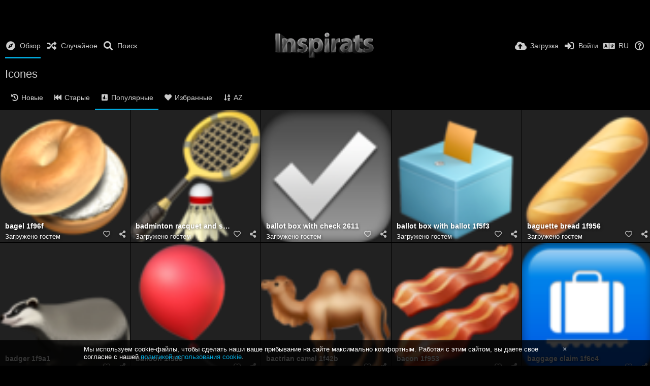

--- FILE ---
content_type: text/css
request_url: https://inspirats.com/app/themes/Peafowl/style.min.css?2abe281714d8d9b4c0e30c3960f9957f
body_size: 9140
content:
body{min-height:100%;background:#fefefe;position:relative;font-family:Helvetica,Arial,sans-serif;font-size:14px}body.landing{min-height:500px;height:calc(100%);padding:0;margin:0}.phone body.landing{min-height:auto}.js body.landing{overflow:hidden;opacity:0}.js body.landing.load{transition:transform .6s ease,opacity 350ms linear;opacity:1}#home-cover-content,#index .flex-center{opacity:0}.js body#index.load .flex-center,.js body.load #home-cover-content{transition:all .6s ease;transition-delay:150ms;opacity:1}.js body.loaded{overflow:auto}body.split{margin-top:0;padding-top:0}.content-width.fluid,.fluid .content-width{width:100%}@media (min-width:992px){.content-width.wide{max-width:none}}html.device-mobile .device-mobile--hide{display:none!important}html.device-nonmobile .device-nonmobile--hide{display:none!important}body#upload{background-color:transparent}.image-viewer{text-align:center;position:relative;min-height:72px;overflow:hidden}.image-viewer-main{display:inline-block;vertical-align:middle}.image-viewer-container{display:grid;margin:0 auto;position:relative;min-height:calc(100% - 50px)}.image-viewer-container.--thumbs{min-height:calc(100% - 100px)}.image-viewer-container img{display:block;margin:auto;max-width:100vw!important;width:auto}#image-viewer-360{width:100vw;height:calc(100vh - 50px);background:0 0!important}.image-viewer-container img[data-is360="1"]{max-height:calc(100vh - 50px)}.image-viewer .btn-download{position:absolute;top:20px;right:20px}#image-viewer-loading,.viewer-loader{width:30px;height:30px;position:absolute;left:50%;top:50%;margin-left:-15px;margin-top:-15px;border-radius:100%;background:rgba(17,17,17,.9)}#image-viewer-loader{line-height:1;position:absolute;background:rgba(0,0,0,.6);-webkit-backdrop-filter:blur(5px);backdrop-filter:blur(5px);color:#fff;font-size:1em;left:50%;top:50%;padding:8px 14px;border-radius:100px;transform:translate(-50%,-50%);cursor:pointer;display:none}#image-viewer-loader:hover{background:rgba(0,0,0,.6);border-color:rgba(255,255,255,.8);color:#fff}#image-viewer-loader .btn-icon{position:relative;top:0;font-size:12px}.btn-like .btn.btn-liked,.btn-like .btn.btn-unliked{display:none}.btn-like[data-liked="0"] .btn-unliked{display:inline-block}.btn-like[data-liked="1"] .btn-liked{display:inline-block}.btn-album-cover .btn.btn-album-is-cover,.btn-album-cover .btn.btn-album-not-cover{display:none}.btn-album-cover[data-cover="0"] .btn-album-not-cover{display:inline-block}.btn-album-cover[data-cover="1"] .btn-album-is-cover{display:inline-block}.btn-follow .btn.btn-followed,.btn-follow .btn.btn-unfollowed{display:none}.btn-follow[data-followed="0"] .btn-unfollowed{display:inline-block}.btn-follow[data-followed="1"] .btn-followed{display:inline-block}#fullscreen-uploader-mask{z-index:99}.phone #fullscreen-uploader-mask{z-index:400}#anywhere-upload{z-index:400;scroll:auto;-webkit-overflow-scrolling:touch;transition:transform .3s ease}#anywhere-upload.hidden-visibility iframe{visibility:hidden}.phone #anywhere-upload{z-index:500;height:100vh!important}#upload #anywhere-upload{overflow:hidden!important;height:auto!important}#upload .upload-box .upload-box-allowed-files,.phone .upload-box .upload-box-allowed-files{display:none}#upload .upload-box[data-queue-size="0"] .upload-box-allowed-files,.phone .upload-box[data-queue-size="0"] .upload-box-allowed-files{display:block}#upload .upload-box-allowed-files,.phone .upload-box-allowed-files{position:fixed;top:auto;left:0;right:0;text-align:center;bottom:10px}#anywhere-upload-paste{height:0;opacity:0;font-size:0}#anywhere-upload-paste *{display:none}.upload-box{border-bottom:0}.upload-box-queue{text-align:center;font-size:0;margin-top:35px;margin-bottom:35px}.upload-box-queue li{position:relative;text-align:center;display:inline-block;background:red;margin:5px;background:#efefef;box-shadow:inset 0 2px 10px 0 rgba(0,0,0,.07)}.tone-dark .upload-box-queue li{background:#222}.upload-box-queue .block,.upload-box-queue li{border-radius:0}.ios .upload-box-queue .block,.ios .upload-box-queue li,.upload-box-queue .block.failed{border-radius:0}.upload-box-queue li,.upload-box-queue li.normal{width:110px;height:110px;font-size:14px;font-size:1rem}.upload-box-queue li.small{width:77px;height:77px;font-size:9px;font-size:.643rem}.upload-box-queue li.tiny{width:54px;height:54px;font-size:7px;font-size:.5rem}.upload-box-queue .block{width:100%;height:100%;top:0;left:0;overflow:hidden;position:absolute}.upload-box-queue a.image-link{display:none}.upload-box-queue .completed a.image-link{display:block;position:absolute;overflow:hidden;z-index:1;-webkit-transform:rotate(.000001deg)}.upload-box-queue .queue-item .block.edit,.upload-box-queue .queue-item .queue-item-button{display:block;position:absolute;cursor:pointer;z-index:1}.upload-box-queue .queue-item .queue-item-button .icon{position:absolute;top:50%;left:50%;transform:translate(-50%,-50%)}.upload-box-queue .queue-item.completed:hover .queue-item-button{display:none}.upload-box-queue .queue-item .queue-item-button{font-size:10px;width:21px;height:21px;line-height:23px;background:#fff;color:#333;border-radius:200px;left:-5px;box-shadow:1px 1px 4px 0 rgba(0,0,0,.5)}.tone-dark .upload-box-queue .queue-item .queue-item-button{background:#333;color:#fff}.upload-box-queue .queue-item .queue-item-button.cancel{top:-7px}.upload-box-queue .queue-item .queue-item-button.edit{top:16px;font-size:9px}.upload-box-queue .big-icon{position:absolute;color:#dadada;font-size:5.36em;width:1em;height:1em;left:50%;top:50%;margin-left:-.5em;margin-top:-.5em;text-shadow:1px 1px 0 rgba(255,255,255,.9)}.tone-dark .upload-box-queue .big-icon{color:#444;text-shadow:1px 1px 0 rgba(0,0,0,.9)}.upload-box-queue .done,.upload-box-queue .preview{position:relative;overflow:hidden}.upload-box-queue .preview .canvas{position:absolute;top:50%;left:50%}.upload-box-queue .progress{position:absolute}.upload-box-queue .progress-bar,.upload-box-queue .progress-percent{height:100%}.upload-box-queue .uploading .progress-percent{display:block}.queue-item.uploading .block.edit,.queue-item.uploading .queue-item-button.edit,.queue-item.uploading.waiting .progress-percent{display:none}.upload-box-queue .progress-percent{font-family:arial,helvetica,sans-serif;font-size:2.86em;font-weight:400;color:#fff;text-shadow:2px 2px 10px rgba(0,0,0,.8);text-align:center;width:100%;height:1em;position:absolute;top:.86em;z-index:1;display:none}.upload-box-queue .progress-percent b{font-weight:700}.upload-box-queue .progress-percent span{font-size:.5em;font-weight:400;position:relative}.upload-box-queue .progress-bar{float:right;width:100%;display:none;backdrop-filter:blur(5px)}.upload-box-queue .failed .result,.upload-box-queue .progress-bar{background:rgba(255,255,255,.65)}.upload-box-queue .uploading .progress-bar{display:block}.upload-box-queue .completed .result.done,.upload-box-queue .failed .result.failed{display:block}.upload-box-queue .result{position:absolute;z-index:1;display:none}.tone-dark .upload-box-queue .failed .result,.tone-dark .upload-box-queue .progress-bar{background:rgba(0,0,0,.65)}.upload-box-queue .result .icon{position:absolute;width:100%;font-size:3.429em;color:#fff;top:50%;left:0;margin-top:-.5em;text-shadow:none}.upload-box-queue .done .result .icon{text-shadow:2px 2px 6px rgba(0,0,0,.2)}.upload-box-queue .failed .result .icon{color:#e84c3d;font-size:3.429em}.upload-box-queue.queue-complete .cancel,.upload-box-queue.queue-complete .edit{display:none}#form-embed-toggle-combo,#uploaded-embed-toggle-combo{position:relative}#upload .top-bar{box-shadow:none;border-bottom-color:transparent}#upload #anywhere-upload{background:0 0}#upload .upload-box{transform:none;position:static}body#upload [data-action=close-upload]{display:none!important}.upload-box.queueHasResults [data-action=cancel-upload],.upload-box.queueReady [data-action=close-upload],.upload-box.queueUploading [data-action=close-upload],.upload-box:not(.queueHasResults) [data-action=cancel-upload-remaining],.upload-box:not(.queueReady):not(.queueCompleted) [data-action=reset-upload],.upload-box:not(.queueUploading) [data-action^=cancel-upload],.upload-box:not([data-queue-size="0"]) [data-action=close-upload]{display:none}#background-cover{height:260px;background-color:#000;position:relative}.phone #background-cover{height:50vh}#background-cover.no-background{background-color:#eee;background-image:none!important;height:auto}.tone-dark #background-cover.no-background{background:#2f2f2f}#background-cover-wrap{height:100%;overflow:hidden;position:relative;padding:10px}#background-cover .content-width{text-align:center}#change-background-cover{position:absolute;right:0;top:0}#user-background-upload{top:0;left:0;width:1px;height:1px}#background-cover-src{overflow:hidden;background-position:center center;background-size:cover}#background-cover .loading-placeholder,#background-cover-src{position:absolute;top:0;left:0;width:100%;height:100%}#background-cover.no-background #background-cover-src{height:0}#background-cover .loading-placeholder{background:rgba(0,0,0,.8)}[data-privacy=public] .list-item-privacy{display:none}.list-item-thumbs li,.list-item-thumbs li a{display:block;height:auto;overflow:hidden}.list-item-thumbs li a{height:100%;background-size:cover;background-position:center center}.list-item-thumbs li img{width:100%;display:block}.input-copy{position:relative}.input-copy .btn-copy{font-size:10px;position:absolute;right:2px;top:8px;background:#fff;padding:0 4px;height:18px;line-height:18px;text-transform:uppercase;cursor:pointer;border-width:0 4px;border-style:solid;border-color:#fff;display:none}.input-copy .btn-copy:hover{background:#e5e5e5}.list-item-image-tools{overflow:hidden;position:absolute;right:0;top:0;transition:all .2s ease-in-out;text-shadow:1px 1px 5px rgb(0 0 0 / 60%)}.list-item-image-tools.--top{bottom:auto;top:0}.list-item-image-tools.--right{left:auto;right:0}.list-item-image-tools.--bottom{top:auto;bottom:0}.list-item-image-tools.--left{right:auto;left:0}.list-item-image-tools>div{margin:0;cursor:pointer;position:relative;font-size:1em;right:0;margin-left:auto}.list-item-buttons>div,.list-item-image-tools>div,html.--idle .list-item-image-tools>div[data-action=viewer-close]{opacity:.7}.list-item .hover-display.list-item-image-tools,.list-item-image-tools>div:hover,.list-item.selected div.tool-select{opacity:1}.list-item.--over .list-item-image-tools>div{opacity:.5}.list-item-image-tools>div{float:right}.list-item-image-tools>div,.list-item-image-tools>div *{display:block;color:#fff}.list-item-image-tools>div span{float:right}.list-item-image-tools>div .label{font-size:.86em}.list-item-image-tools>div .btn-icon{font-size:1em}.list-item-image-tools>div .label{text-transform:uppercase;padding-left:1em;padding-right:0;display:none;height:100%}.list-item-image-tools>div:hover .label{display:block}.small-cols .list-item-image-tools>div:hover .label{display:none}[data-flag=safe] .label-flag-safe.btn-icon,[data-flag=safe] .list-item-image-tools>div:hover .label.label-flag-safe,[data-flag=unsafe] .label-flag-unsafe.btn-icon,[data-flag=unsafe] .list-item-image-tools>div:hover .label.label-flag-unsafe{display:none}.unsafe-blur-on .list-item .list-item-thumbs div[data-flag=unsafe] a,.unsafe-blur-on [data-flag=unsafe] .image-container{filter:blur(5px);-webkit-filter:blur(5px);transform:scale(1.04)}.unsafe-blur-on .list-item:hover .list-item-thumbs div[data-flag=unsafe] a,.unsafe-blur-on [data-flag=unsafe]:hover .image-container{filter:none;-webkit-filter:none}.list-item-buttons>div,.list-item-image-tools>div,.list-item-image-tools>div .btn-icon{width:2.2em;height:2.2em;line-height:2.2em}.list-item-image-tools>div .btn-icon{color:inherit;text-align:center}.list-item-album .tool-flag{display:none}.list-item .list-item-avatar-cover,.list-item .list-item-avatar-cover>*{border-radius:100%}.list-item .image-container.--empty .empty,.list-item .list-item-avatar-cover{position:absolute;border:0;left:50%;top:50%;transform:translate(-50%,-50%)}.phone .list-item .list-item-avatar-cover{font-size:120px}.list-item .list-item-avatar-cover{height:1em;width:1em;font-size:160px;background-color:#ccc}.tone-dark .list-item .list-item-avatar-cover{background:#555}.list-item .list-item-avatar-cover>*{width:100px;height:100px}.list-item .list-item-avatar-cover img{height:auto;box-shadow:2px 2px 2px rgba(0,0,0,.3)}.list-item .list-item-avatar-cover .icon.empty{font-size:.7em;display:block;top:50%;position:relative;margin-top:-.5em}.list-item .list-item-avatar-cover .icon.empty,.tone-dark .list-item-image .list-item-avatar-cover .icon.empty{color:#fff}.selected .list-item-image,.ui-selecting .list-item-image{background:linear-gradient(180deg,#111 10%,#303030 100%)}body#moderate .list-item-like,body#moderate .viewer-kb-key[data-key="L"]{display:none}.list-item-buttons{color:#fff;position:absolute;right:0;bottom:0}.list-item-buttons>div{padding:10px;cursor:pointer;float:left;font-size:1em;margin-left:-5px}.list-item .list-item-buttons>div:hover{opacity:1}.list-item-like .btn-like{display:none}.list-item-like .btn-like.btn-liked,.list-item-like .btn-like:hover{opacity:1}[data-liked="0"] .list-item-like .btn-like.btn-unliked{display:block}[data-liked="1"] .list-item-like .btn-like.btn-liked{display:block}.list-item-play-gif,.list-item-play-gif *{background-image:url([data-uri]);position:absolute;top:50%;left:50%}.list-item-play-gif{width:72px;height:72px;margin-left:-36px;margin-top:-36px;background-position:0 0;cursor:pointer}.list-item-play-gif>span{width:66px;height:66px;margin-left:-33px;margin-top:-33px;background-position:0 -73px}.list-item-play-gif--loading>span,.list-item-play-gif:hover>span{-webkit-animation:spin 2s linear infinite;animation:spin 2s linear infinite}.list-item-play-gif>i{width:32px;height:17px;margin-left:-16px;margin-top:-9px;background-position:0 -140px}@-webkit-keyframes spin{from{-webkit-transform:rotate(0)}to{-webkit-transform:rotate(360deg)}}@keyframes spin{from{transform:rotate(0)}to{transform:rotate(360deg)}}.settings-group{display:none}.settings-group-isolated{display:block}.stats-block,a.stats-block{text-decoration:none;color:inherit;padding:10px}a.stats-block:hover{background:#f9f9f9}.tone-dark a.stats-block:hover{background:#222}.text-align-center .stats-big-number{text-align:center}.stats-big-number .number{font-size:44px;font-weight:400}.stats-big-number .number span{font-size:24px}.stats-big-number .label{display:block}.text-content code{background:#f9f9f9;padding:2px;border:1px solid #ddd}.tone-dark .text-content code{border-color:#222;background:#111}#home-top-bar-placeholder{margin-top:-65px}#home-cover{width:100%;background-position:center center;background-color:#333;background-size:cover;color:#fff;position:relative}body.landing #home-cover,body.split #home-cover{margin:0;padding:0;height:100vh}body.landing .top-bar::before{background-color:rgba(11,11,11,.5)}body.split #home-cover{margin:0;height:500px}#home-cover-content{position:relative;text-align:center;height:100%;top:50px}body.landing #home-cover-content,body.split #home-cover-content{height:calc(100% - 50px);position:relative;display:flex;align-items:center;justify-content:center;flex-direction:column}#home-cover-content>*{margin:10px 0}#home-cover-content h1,#home-cover-content p{text-shadow:2px 2px 8px rgba(0,0,0,.25)}#home-cover-content h1{font-size:2.4em;line-height:120%;font-weight:600}@media (min-width:768px){#home-cover-content h1{font-size:2.7em}}@media (min-width:992px){#home-cover-content h1{font-size:3em}}#home-cover-content p{font-size:22px}.home-buttons{text-align:center}.home-buttons a{font-size:16px;text-transform:uppercase;min-height:50px;line-height:1.5;height:auto;text-align:center;letter-spacing:2px;padding:12px 30px}#home-pics-feature{height:700px;overflow:hidden;position:relative;margin:10px 0}#home-pics-feature.empty{height:auto}#home-pics-feature-overlay{background:linear-gradient(to bottom,rgba(255,255,255,0) 0,rgba(255,255,255,1) 100%);width:100%;height:200px;position:absolute;bottom:0;z-index:1}.tone-dark #home-pics-feature-overlay{background:linear-gradient(to bottom,rgba(0,0,0,0) 0,#000 100%)}#home-pics-feature.empty #home-pics-overlay{display:none}#home-join{margin:40px 0;padding-bottom:40px}#home-join h1{font-size:38px}#home-join p{margin:20px 0;font-size:18px}.ad-banner{margin:10px;text-align:center}.ad-banner img{display:block;margin:0 auto}.ad-banner-size-300x250{width:300px;height:250px}.ad-banner-size-336x280{width:336px;height:280px}.ad-banner-size-728x90{width:728px;height:90px}.ad-banner-size-300x600{width:300px;height:600px}.ad-banner-size-320x100{width:320px;height:100px}.ad-banner-size-320x50{width:320px;height:50px}.ad-banner-size-468x60{width:468px;height:60px}.ad-banner-size-234x60{width:234px;height:60px}.ad-banner-size-120x600{width:120px;height:600px}.ad-banner-size-120x240{width:120px;height:240px}.ad-banner-size-160x600{width:160px;height:600px}.ad-banner-size-300x1050{width:300px;height:1050px}.ad-banner-size-970x90{width:970px;height:90px}.ad-banner-size-970x250{width:970px;height:250px}.ad-banner-size-250x250{width:250px;height:250px}.ad-banner-size-200x200{width:200px;height:200px}.ad-banner-size-180x150{width:180px;height:150px}.ad-banner-size-125x125{width:125px;height:125px}#banner_before_home_cover{margin:0;padding:10px;background:#000}#banner_image_image-viewer_foot,#banner_image_image-viewer_top{height:90px;margin-left:auto;margin-right:auto}body#consent-screen,body#maintenance{padding:0;margin:0;width:100%;height:100%}#consent-screen-cover,#maintenance-cover{height:100%;background-position:center center;background-color:#333;background-size:cover}#consent-screen-cover-inner,#maintenance-cover-inner{background:rgba(0,0,0,.25);width:100%;height:100%}#consent-screen-cover-content,#maintenance-cover-content{color:#fff;padding:40px;text-align:center;position:relative;top:50%;transform:translateY(-50%)}#maintenance-cover-content #logo{display:inline-block;margin-bottom:20px}#maintenance-cover-content #logo img{height:30px}#maintenance-cover-content h1{font-size:2.5em;margin-bottom:20px}#maintenance-cover-content p{font-size:1.2em}#consent-screen-cover-inner{background:0 0}#consent-screen-cover-src{width:100%;height:100%;position:absolute;top:0;left:0;background-position:center;background-size:cover}#consent-screen-content{background:#fff;margin:0 auto;padding:30px;box-shadow:0 0 50px 6px rgba(0,0,0,.25);top:50%;position:relative;transform:translateY(-50%)}.tone-dark #consent-screen-content{background:#161616}#consent-screen-content h1{line-height:2em}#consent-screen-content .logo{width:2em;height:auto;display:inline;margin-right:10px;vertical-align:top}#fullscreen-modal-box .image-preview{margin-bottom:20px;overflow:auto}.image-preview-container{position:relative;display:block;float:left;width:20%}.tone-light .image-preview-container{color:#fff;background:#ccc}.tone-dark .image-preview-container{color:#333;background:#212121}.image-preview-container .empty{position:absolute;top:50%;left:50%;transform:translate(-50%,-50%);font-size:3em}#fullscreen-modal-box .image-preview:empty{display:none}#fullscreen-modal-box .image-preview .canvas{border:0;display:block;margin:0 auto;max-width:100%;max-height:500px}#fullscreen-modal-box .image-preview .thumb{font-size:0;border:0;display:block;background-size:cover;background-position:center;width:100%}.content-password-gate{background:#f9f9f9;border-radius:10px;padding:30px;font-size:16px;text-align:center}.tone-dark .content-password-gate{background:0 0}.content-password-gate h1{font-size:30px;margin-bottom:10px}.content-password-gate h1 .icon{display:block;font-size:60px;margin-bottom:10px}.content-password-gate .g-recaptcha>div{margin-right:auto;margin-left:auto}#home-cover-slideshow{position:absolute;top:0;right:0;bottom:0;left:0;overflow:hidden}.home-cover-img{position:absolute;left:0;top:0;width:100%;height:100%;background-size:cover;background-repeat:no-repeat;background-position:center center;display:block;opacity:0;-webkit-transform:translateZ(0);-webkit-backface-visibility:hidden;backface-visibility:hidden}.home-cover-img.animate-in,.home-cover-img.animate-in--alt{-webkit-animation-name:slideshow;animation-name:slideshow;-webkit-animation-duration:10s;animation-duration:10s;-webkit-animation-timing-function:linear;animation-timing-function:linear;-webkit-animation-fill-mode:forwards;animation-fill-mode:forwards}.home-cover-img.animate-in--alt{opacity:1;-webkit-animation-name:slideshow--alt;animation-name:slideshow--alt}.home-cover-img.animate-end{opacity:1;transform:scale(1.1);-webkit-animation:none;animation:none}@-webkit-keyframes slideshow{0%{opacity:0}20%{opacity:1}100%{opacity:1;transform:scale(1.1)}}@keyframes slideshow{0%{opacity:0}20%{opacity:1}100%{opacity:1;transform:scale(1.1)}}@-webkit-keyframes slideshow--alt{100%{transform:scale(1.1)}}@keyframes slideshow--alt{100%{transform:scale(1.1)}}@supports (-ms-accelerator:true){.home-cover-img.animate-end{transform:scale(1)}@-webkit-keyframes slideshow{0%{opacity:0}20%{opacity:1}}@keyframes slideshow{0%{opacity:0}20%{opacity:1}}@-webkit-keyframes slideshow--alt{100%{transform:scale(1)}}@keyframes slideshow--alt{100%{transform:scale(1)}}}#home-cover-slideshow::after{content:"";z-index:1;height:50px;position:absolute;top:0;left:0;right:0;background:linear-gradient(to bottom,rgba(0,0,0,.1) 0,rgba(0,0,0,0) 100%)}#dashboard-settings{min-height:400px}#dashboard .form-content,#settings .form-content{padding-bottom:60px}.footer{color:#ccc;font-size:10px;line-height:20px;text-align:center;width:100%;position:absolute;bottom:0}.tone-dark .footer{color:#444}.js #powered-by.footer{display:none}body.landing .footer{color:#fff;text-shadow:2px 2px 6px rgba(0,0,0,.4)}body.landing .footer a{color:rgba(255,255,255,.7)}body.landing .footer,body.landing .footer a:hover{color:#fff}body.--viewer-shown{overflow:hidden}.viewer{background:#000;position:fixed;top:0;right:0;bottom:0;left:0;z-index:900}.js .viewer{display:block;touch-action:pinch-zoom!important}.viewer--hide{opacity:0}.viewer--show{opacity:1}.viewer.viewer--no-cursor,.viewer.viewer--no-cursor *{cursor:none}.viewer-content{position:relative;top:0;left:0;width:100%;height:100%}.viewer-content img{position:absolute;max-height:100vh;max-width:100vw;transform:translate(-50%,-50%);top:50%;left:50%}.viewer[data-cover="1"] .viewer-content img{width:100vw;height:100vh;-o-object-fit:cover;object-fit:cover}.viewer-close,.viewer-wheel>div{color:#fff;top:0;font-size:1em;text-shadow:1px 1px 0 rgba(0,0,0,.5);text-align:center}.viewer-close{position:absolute;width:2.4em;height:2.4em;line-height:2.4em;cursor:pointer;right:-2.4em;z-index:500}.viewer:hover .hover-display.viewer-close{right:2px}.viewer-wheel>div{position:fixed;bottom:0;width:calc(1em + 20px);cursor:pointer;padding:10px;opacity:.7;display:none}.viewer-wheel>div:hover{opacity:1}.viewer--nav-prev .viewer-wheel-prev{left:0;display:block}.viewer--nav-next .viewer-wheel-next{right:0;display:block}.viewer-wheel>div>.icon{position:absolute;top:50%;transform:translateY(-50%);display:block;font-size:1.5em}.viewer-foot{padding:10px;position:absolute;left:0;right:0;bottom:0;height:60px;background:linear-gradient(to bottom,transparent 0,rgba(0,0,0,.6) 100%);display:flex;flex-wrap:wrap;flex-flow:row}.viewer-owner{width:190px;white-space:nowrap;overflow:hidden;text-overflow:ellipsis;color:#fff}.viewer-owner .user-image{font-size:40px;width:1em;height:1em;vertical-align:bottom;margin-right:5px}.viewer-owner .user-name{font-size:initial;text-decoration:none;vertical-align:middle;line-height:40px;color:inherit}.viewer-owner a.user-name:hover{color:rgba(255,255,255,.8)}.viewer-owner{order:1}.viewer-kb{font-size:.86em;flex-grow:1;order:2;padding-right:190px;text-align:center}.device-mobile .viewer-kb{display:none}.viewer-kb-input{display:inline-block}.viewer-kb-key{color:#fff;display:inline-block;margin:10px}.viewer-kb-key kbd{border:1px solid rgba(0,0,0,.5);background:rgba(120,120,120,.5);color:#fff;padding:4px 6px;border-radius:2px;display:inline-block;margin-right:5px;line-height:1}.viewer-like{transform:none;top:auto;bottom:20px;right:20px;position:absolute}.viewer:hover .hover-display--flex{display:flex}.--width-auto{width:auto}.--height-auto{height:auto}html.--idle .viewer,html.--idle .viewer *{cursor:none!important}html .fullscreen-show{display:none}:-webkit-full-screen .fullscreen-hide{display:none}:-ms-fullscreen .fullscreen-hide{display:none}:fullscreen .fullscreen-hide{display:none}:-webkit-full-screen .fullscreen-show{display:block}:-ms-fullscreen .fullscreen-show{display:block}:fullscreen .fullscreen-show{display:block}a.image-container{-webkit-tap-highlight-color:transparent}a{color:#3498db;outline:0;text-decoration:none}.content-section,.input-label{margin-top:20px;margin-bottom:20px;position:relative}.content-section:first-child{margin-top:0}.input-label .input{width:100%;margin-bottom:0}.input-label .input+.input{margin-top:5px}.input-label .input-label{margin-bottom:10px}.input-label .input-label .label{font-weight:400}.input-label label .caption,.input-label label .optional{font-weight:400;font-size:.92em}.input-label label .caption:before,.input-label label .optional:before{content:"("}.input-label label .caption:after,.input-label label .optional:after{content:")"}.input-label-below{margin-top:5px;clear:both}.background-cover{position:fixed;top:0;right:0;bottom:0;left:0;background-position:center center;background-size:cover}.input-with-button{position:relative}.input-with-button button{background:0 0;position:absolute;right:0;top:50%;transform:translateY(-50%);border:none;font-size:22px;width:1em;height:1em;outline:0;color:rgba(0,0,0,.4)}.tone-dark .input-with-button button{color:#666}.input-with-button button:focus,.input-with-button button:hover{color:#3498db}#top-left{position:fixed;padding:5px;left:0;top:0}.top-button{padding:5px}.top-button .menu-box{margin-top:5px}.top-button-icon{font-size:16px;color:#fff;cursor:pointer;text-shadow:1px 1px 0 rgba(0,0,0,.15)}.background-default{background:#2ecc71;background:linear-gradient(to bottom,#2ecc71 0,#3498db 100%)}.content-box{position:relative;margin:20px}.content-box-text :first-child{margin-top:0}.content-box-text :last-child{margin-bottom:0}.logo{max-height:50px;max-width:220px;margin-bottom:20px}.card-box{min-width:270px;width:calc(100vw - 40px)}.access-box-content{background:#fff}.fancy-box-heading{font-size:22px;margin:20px 0 30px 0}.fancy-fieldset{border:0;padding:0;margin:0}.fancy-fieldset input:not([type=checkbox]),.fancy-fieldset input[type=text],.fancy-fieldset select,.fancy-fieldset textarea{outline:0;padding:10px 0;width:100%;border-radius:0;border-color:transparent;background:0 0;box-shadow:none}.fancy-fieldset .checkbox-label input[type=checkbox]{width:auto;vertical-align:middle;margin:0 0 0 -20px}.tone-dark .fancy-fieldset input,.tone-dark .fancy-fieldset input[type=text],.tone-dark .fancy-fieldset select,.tone-dark .fancy-fieldset textarea{box-shadow:none;border-color:transparent}.fancy-fieldset select{-webkit-appearance:none;-moz-appearance:none;appearance:none}.fancy-fieldset input,.fancy-fieldset select{padding:10px 0;border-top:transparent;border-left:transparent;border-right:transparent}.fancy-fieldset input:focus,.fancy-fieldset input:focus[type=text],.fancy-fieldset select:focus,.fancy-fieldset textarea:focus{border-color:#3498db}.fancy-fieldset .input-with-button input[type=password]{padding-right:30px}.fancy-fieldset>div:last-child{margin-bottom:inherit}.fancy-fieldset .label{line-height:1.5}.fancy-fieldset .input-label:last-child{margin-bottom:0}.fancy-fieldset .checkbox-label{margin:0}a.social-button{position:relative;text-decoration:none;display:inline-block;font-size:1em;margin:10px 0;background:#d9d9d9;padding:8px;text-decoration:none;display:block;color:#fff;border-radius:3px}a.social-button .text{margin-left:5px}a.social-button--facebook{background-color:#4267b2}a.social-button--twitter{background-color:#1da1f2}a.social-button--google{background-color:#ea4335}a.social-button--vk{background-color:#45668e}.social-button-outline{position:relative;text-decoration:none;width:32px;height:32px;display:inline-block;border-radius:50%;border-width:1px;border-style:solid;font-size:16px;margin:5px}.social-button-outline .icon{position:absolute;top:50%;left:50%;transform:translate(-50%,-50%)}.social-button-outline.border-color-facebook:focus,.social-button-outline.border-color-facebook:hover{background-color:#3b5998}.social-button-outline.border-color-twitter:focus,.social-button-outline.border-color-twitter:hover{background-color:#1da1f2}.social-button-outline.border-color-google:focus,.social-button-outline.border-color-google:hover{background-color:#ea4335}.social-button-outline.border-color-vk:focus,.social-button-outline.border-color-vk:hover{background-color:#45668e}.social-button-outline:focus .icon,.social-button-outline:hover .icon{color:#fff}#login{padding:0;margin:0}.content-section--recaptchaFix #g-recaptcha{min-height:78px;transform:scale(.89);transform-origin:left}#login .input{margin:0}.btn-container--fixed{position:fixed;left:0;right:0;bottom:0;background:rgba(22,22,22,.2);padding:10px 0;margin:0;border:0;-webkit-backdrop-filter:blur(5px);backdrop-filter:blur(5px);text-align:left}.phablet .btn-container--fixed,.phone .btn-container--fixed{text-align:center}body.full--wh{height:100vh;width:100vw}.display-flex #home-cover-slideshow{position:fixed}[data-content=dashboard-imports] [data-action=resume],[data-content=dashboard-imports] [data-errors="0"] [data-content=log-errors],[data-content=dashboard-imports] [data-result],[data-content=dashboard-imports] [data-started="0"] [data-content^=log]{display:none}[data-content=dashboard-imports] [data-errors="1"] [data-content=log-process],[data-content=dashboard-imports] [data-status=completed] [data-action=pause],[data-content=dashboard-imports] [data-status=completed][data-errors="0"] [data-result=success],[data-content=dashboard-imports] [data-status=paused] [data-action=resume],[data-content=dashboard-imports] [data-status][data-errors="1"] [data-result=error]{display:initial}[data-content=dashboard-imports] [data-status=canceled] [data-action=cancel],[data-content=dashboard-imports] [data-status=canceled] [data-action=pause],[data-content=dashboard-imports] [data-status=canceled] [data-target=modal-process-import],[data-content=dashboard-imports] [data-status=completed] [data-action=cancel],[data-content=dashboard-imports] [data-status=completed] [data-action=pause],[data-content=dashboard-imports] [data-status=completed] [data-target=modal-process-import],[data-content=dashboard-imports] [data-status=paused] [data-action=pause],[data-content=dashboard-imports] [data-status=queued] [data-action=pause],[data-content=dashboard-imports] [data-status=working] [data-target=modal-process-import]{display:none!important}.connecting-ip{font-family:monospace;font-size:27px}.code{padding:2px;background:#ecf0f1}.tone-dark .code{background:#0b0b0b}.importing{background:#ecf0f1;padding:10px;position:relative}.tone-dark .importing{background:#111}.importing:nth-child(even){margin:0 10px}.phablet .importing:nth-child(even),.phone .importing:nth-child(even){margin:10px 0}.importing-stats{margin:10px 0}.importing-stats .figure{display:inline-block;padding:5px;background:rgba(0,0,0,.1)}.tone-dark .importing-stats .figure{background:rgba(255,255,255,.1)}.apexcharts-theme-light .apexcharts-legend-text{color:#333!important}.apexcharts-theme-dark .apexcharts-legend-text{color:#ccc!important}.apexcharts-theme-light svg text{fill:#333}.apexcharts-theme-dark svg text{fill:#ccc}.apexcharts-toolbar{z-index:0!important}.apexcharts-canvas>svg{background:0 0!important}#dashboard-chart{margin:35px auto;overflow:hidden}#dashboard-chart .toolbar{margin-left:45px}#dashboard-chart button{background:#fff;color:#222;border:1px solid #e7e7e7;border-bottom:2px solid #ddd;border-radius:2px;padding:4px 17px}#dashboard-chart button.active{color:#fff;background:#008ffb;border:1px solid #00f;border-bottom:2px solid #00f}#dashboard-chart button:focus{outline:0}.corazoncito{width:1em;height:1em;font-size:290px;color:rgb(255,0,0,.6);z-index:1;position:absolute;left:50%;top:50%;transform:translate(-50%,-50%) scale(.4);transition:all .5s ease}.corazoncito.--show{opacity:1;transform:translate(-50%,-50%) scale(1)}.corazoncito span{font-size:.25em;top:50%;left:50%;display:block;position:absolute;color:#fff;transform:translate(-50%,-50%);line-height:1;font-family:sans-serif;margin-top:-.1em;font-weight:400}.card-wrapper{height:175px;overflow-y:hidden;overflow-x:auto}.card-slider{width:calc(310px * 8)}.card-container{width:300px;height:200px;display:block;float:left;margin:0 5px}.card-container:first-child{margin-left:0}.card-container:last-child{margin-right:0}.card{width:100%;position:relative}.card a{text-decoration:none}.card-header-image{width:100%;height:150px;overflow:hidden;border-radius:1em;display:block;background-size:cover;background-position:center}.card-header-image-mask{width:100%;height:100%;display:block;background-color:rgba(0,0,0,0)}.card-header-image:hover .card-header-image-mask{background-color:rgba(35,168,224,.8)}.card-text{color:#fff;text-align:center;position:absolute;top:50%;left:50%;transform:translate(-50%,-50%);width:80%;text-shadow:2px 2px 4px rgba(0,0,0,.35)}.card-text h3{font-weight:700;font-size:1.6em;margin-bottom:5px}

--- FILE ---
content_type: text/css
request_url: https://inspirats.com/lib/Peafowl/css/faq.css
body_size: 159
content:
.tupic {
  font-family: "Verdana","Arial","sans-serif";
  font-size: 10pt;
  text-decoration:none;
    color: #666666;
}

a.tuhead:link {
  color: #666666;
  text-decoration:none;
  width:100%;
}


a.tuhead:hover {
  color: #666600;
  text-decoration:none;
  width:100%
}


a.tuhead {
  background-repeat: no-repeat;
  font-family: "Verdana","arial","sans-serif";
  font-size: 14px;
}

div.tupen {
         width:100%;
         margin-top:40px;
         margin-left:0px;
         text-align:left;
}

div.stuff {
           width:500px;
           margin-left:600px;
           margin-top:40px;
}

--- FILE ---
content_type: application/javascript
request_url: https://inspirats.com/lib/Peafowl/js/faq.js
body_size: 112
content:
var fsbs_array = new Array("fsb1","fsb2","fsb3","fsb4","fsb5","fsb6");

function displayfsbs(tfsb){
	 if (document.getElementById(tfsb).style.display==""){
	   document.getElementById(tfsb).style.display = "none";return
  }
  for (i=0;i<fsbs_array.length;i++){
	   var mfsb = document.getElementById(fsbs_array[i]);
	   mfsb.style.display = "none";
	 }
  document.getElementById(tfsb).style.display = "";
}